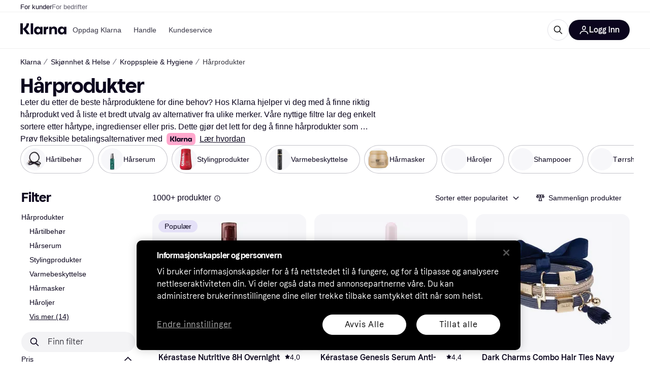

--- FILE ---
content_type: text/css
request_url: https://owp.klarna.com/static/slots-klarnaFooter-KlarnaFooterOnVisible-6409dcb3.css
body_size: 54
content:
.BaktIkglt9{background:#0b051d;background:var(--footer-background);order:2;height:911px;margin-top:40px}@media (min-width:768px){.BaktIkglt9{height:740px}}@media (min-width:1024px){.BaktIkglt9{height:541px}}@media (min-width:1536px){.BaktIkglt9{height:571px}}

--- FILE ---
content_type: application/javascript
request_url: https://owp.klarna.com/static/manifest-f801ba6f.js
body_size: 21742
content:
(()=>{"use strict";var e,a,o,r,t,n,c,s,i={},d={};function l(e){var a=d[e];if(void 0!==a)return a.exports;var o=d[e]={id:e,loaded:!1,exports:{}};return i[e].call(o.exports,o,o.exports,l),o.loaded=!0,o.exports}if(l.m=i,l.n=e=>{var a=e&&e.__esModule?()=>e.default:()=>e;return l.d(a,{a:a}),a},a=Object.getPrototypeOf?e=>Object.getPrototypeOf(e):e=>e.__proto__,l.t=function(o,r){if(1&r&&(o=this(o)),8&r||"object"==typeof o&&o&&(4&r&&o.__esModule||16&r&&"function"==typeof o.then))return o;var t=Object.create(null);l.r(t);var n={};e=e||[null,a({}),a([]),a(a)];for(var c=2&r&&o;("object"==typeof c||"function"==typeof c)&&!~e.indexOf(c);c=a(c))Object.getOwnPropertyNames(c).forEach(e=>{n[e]=()=>o[e]});return n.default=()=>o,l.d(t,n),t},l.d=(e,a)=>{for(var o in a)l.o(a,o)&&!l.o(e,o)&&Object.defineProperty(e,o,{enumerable:!0,get:a[o]})},l.f={},l.e=e=>Promise.all(Object.keys(l.f).reduce((a,o)=>(l.f[o](e,a),a),[])),l.u=e=>""+(({10095:"Belgium",10181:"Upload",10302:"components-paymentMethods-PaymentMethods",10425:"ForwardNavigation",1087:"Transfer",10932:"apps-pricerunner-Loader",1108:"components-usp-Usp",1124:"bubble-ui-colored-illustration-gift",11267:"Bahamas",11270:"components-CropImage",11326:"Send",11355:"bubble-ui-colored-illustration-enter-bank-account",11393:"Armenia",11660:"SintMaarten",1174:"KlarnaLogoSingleLetter",11821:"Copy",11922:"components-SponsoredBlog",11930:"Bermuda",11976:"Yemen",12286:"Cart",12506:"features-searchCompare-modules-priceWatchTool-modal-priceWatchCreate-PriceWatchCreate",12536:"bubble-ui-colored-illustration-package",12546:"core-FlexibleContent",12550:"DominicanRepublic",12587:"ProductSvg",12651:"CategoryPage",12653:"Aruba",12698:"Albania",12798:"Serbia",12848:"ArrowTop",12870:"svg-SelfCare",1305:"svg-Screen",13087:"UnitedArabEmirates",13182:"routes-buyingprotection-BuyingProtection",13201:"Attachment",13254:"components-body-Body",13275:"Oman",1341:"Guinea",13492:"Rocket",13516:"CancelCard",13602:"Interest",13691:"Switzerland",13790:"svg-CardKlarna",13817:"svg-CardLoyalty",139:"Martinique",13958:"Gibraltar",14018:"installmentDisclaimer-ProductGridInstallmentDisclaimer",14310:"InvestmentPurchase",14326:"Graph",14452:"slots-pricerunnerFooter-FooterContainerOnVisible",14489:"apps-storefront-routeConfigs-storefrontRoot-routeConfig",1477:"Venezuela",14939:"CampaignWrapper",14952:"Indonesia",14983:"bubble-ui-colored-illustration-report-return",15225:"Lightbox",1524:"components-textBlock-TextBlock",15283:"CostaRica",15401:"slots-pricerunnerHeader-HeaderContainer",15402:"components-SponsoredProducts",15445:"Wallet",15452:"bubble-ui-colored-illustration-satisfaction-negative",15504:"features-searchCompare-modules-klarnaMarketing-web-components-modules-components-CTABlock",15638:"routes-register-slots-BrandSignup",15646:"bubble-ui-colored-illustration-app-template",15843:"features-searchCompare-modules-productDetailOffers-blocks-pricerunner-OfferListBlockRenderer",15916:"Jersey",15921:"PageSecurity",16041:"features-searchCompare-modules-contentWithCarousel-ContentWithCarousel",16160:"Car",16173:"Algeria",1628:"slots-ListPageContainer",16282:"features-searchCompare-modules-priceWatchTool-modal-priceWatchRemove-PriceWatchRemove",1655:"BestPriceSvg",16569:"bubble-ui-colored-illustration-push-notification-emotional",16588:"slots-homeCategories-HomeCategoriesContainer",16592:"AlandIslands",16620:"Calculator",16750:"Trophy",16768:"Hungary",16973:"features-searchCompare-modules-blockComponents-components-ProductCarouselBlock",16987:"svg-Gif",17055:"components-pricerunnerHeader-menu-Menu",17276:"Change",1730:"Cyprus",17389:"AntiguaAndBarbuda",17755:"core-ModalButton",17864:"slots-ReviewsContainer",17882:"DemocraticRepublicOfCongo",17912:"Bookmark",17923:"Rwanda",18281:"features-searchCompare-modules-blockComponents-components-AffiliatedProductCarousel",18308:"bubble-ui-icon-salary-income",18404:"routes-klarnaHome-KlarnaHome",18465:"Assets",18648:"components-ComparisonList",1867:"ContentAside",18690:"svg-Savings",18719:"core-ContentCell",18825:"svg-Edit",18994:"features-searchCompare-modules-klarnaMarketing-web-components-elements-components-ListItem",19175:"bubble-ui-colored-illustration-autopay",1936:"BrowserHistory",19464:"Nepal",19469:"VaticanCity",19498:"core-FaqCategoriesList",19564:"BritishVirginIslands",19616:"NorthernCyprus",19677:"bubble-ui-colored-illustration-seller-protection",19753:"bubble-ui-icon-card-loyalty",19756:"components-productBelowTheFold-ProductBelowTheFold",19760:"Curacao",19802:"Angola",2003:"France",20031:"core-FetchContent-FetchContent",20079:"slots-ContentDescriptionContainer-ContentDescriptionContainer",20356:"PricerunnerKlarna",20389:"svg-BrowserHistory",20522:"Uzbekistan",20542:"StoresListingFeatured",20736:"svg-Wallet",20834:"Kazakhstan",20841:"svg-Movie",21007:"Malta",21117:"Refresh",21122:"bubble-ui-colored-illustration-shopping-store",2127:"Page",21298:"PapuaNewGuinea",21388:"bubble-ui-colored-illustration-merchant-ship-order",214:"Snowflake",21469:"BusinessProfile",21522:"Heart",21576:"KlarnaAuthManager",21759:"components-MobileButton",21939:"bubble-ui-colored-illustration-problem",21998:"features-pricerunnerUserAccount-routes-login-Login",22124:"Sweden",22161:"features-searchCompare-modules-callToAction-CallToAction",22309:"bubble-ui-colored-illustration-mobile-bank-id",22368:"Bhutan",22450:"Moldova",22474:"FeedbackModal",22481:"StLucia",22561:"Share",22613:"features-searchCompare-modules-klarnaMarketing-web-components-elements-components-List",22665:"features-searchCompare-routes-merchantInformation-slots-ReviewSection",22683:"searchCompareError-SearchCompareError",22862:"Suriname",22863:"Scissors",22945:"Iraq",22978:"bubble-ui-icon-image-missing",23278:"Barbados",2335:"features-searchCompare-modules-klarnaMarketing-web-components-modules-components-DisclaimerBlock",23357:"CollapseRight",23385:"Austria",23393:"KlarnaHeroSearch",23577:"Success",23700:"bubble-ui-icon-to-door-delivery-with-timeslot",23709:"Deals",23748:"features-storefront-components-error-ErrorContent",23812:"Padlock",23848:"Australia",2395:"ChevronRight",24013:"Ghana",24090:"Netherlands",24125:"ContentDescription",24206:"svg-Sports",24261:"IvoryCoast",24463:"Thailand",24545:"bubble-ui-colored-illustration-touch-id",24722:"TrinidadAndTobago",24732:"core-Button",24743:"Seychelles",24965:"RelatedProducts",25023:"BelowTheFold",25092:"TouchID",25255:"icon-payment-0",25271:"slots-promotionBanner-PromotionBanner",2547:"features-searchCompare-modules-klarnaMarketing-web-components-modules-components-AccordionDetails",25491:"svg-Car",25766:"features-searchCompare-modules-klarnaMarketing-web-components-elements-components-Sticky",25840:"Beauty",25869:"bubble-ui-colored-illustration-thumbs-up",2611:"Announcement",26227:"Current",26345:"ContentWithCarousel",26397:"Mauritania",2648:"svg-Globe",26681:"EntertainmentLeisure",26686:"features-searchCompare-modules-userListTools-modal-editListModal-EditListModal",26706:"components-RecommendKlarnaApp-RecommendKlarnaApp",2689:"features-storefront-slots-storefrontPromotionBanner-PromotionBannerContainer",26908:"bubble-ui-colored-illustration-my-orders",26950:"Filter",26959:"routes-register-slots-APISignup",26975:"SingleProductSvg",27318:"features-searchCompare-modules-blockComponents-components-DealsFilterListingBlock-DealsFilterListingBlock",27460:"bubble-ui-icon-money-in",27517:"MarketingPage",27551:"StorefrontDisclaimer",27649:"svg-Shop",27861:"Russia",27892:"Benin",27992:"Taiwan",28014:"ContentGridBlock",28053:"Electronics",28153:"BurkinaFaso",28162:"core-QrCode",28167:"Camera",28214:"slots-redirectScreen-RedirectScreenContainer",28485:"Brunei",28567:"Kosovo",28648:"Greenland",28706:"slots-klarnaHeader-KlarnaHeaderContainer",28771:"slots-ExternalTestsContainer",28826:"Wales",28870:"SaoTomeAndPrince",28964:"MarkdownBlock",29015:"Sale",29089:"Nicaragua",29099:"Footer",29109:"routes-treePage-slots-relatedStores-RelatedStoresContainer",29132:"Tabs",29172:"components-dataProtection-DataProtection",29234:"EuropeanUnion",29407:"Notification",29448:"svg-Book",29483:"bubble-ui-colored-illustration-error-exploding-balloon",29553:"Scan",29642:"features-searchCompare-modules-klarnaMarketing-web-components-modules-components-Slider",29676:"features-pricerunnerUserAccount-routes-signup-Signup",29964:"Pause",30164:"features-searchCompare-modules-kww-KWWProvider",3018:"Canada",30533:"Bulgaria",30593:"Myanmar",30830:"svg-Scissors",30864:"SideFilters",30897:"bubble-ui-colored-illustration-new-business",310:"PuertoRico",31070:"CampaignRoot",31277:"KidsFamily",31463:"Ethiopia",31803:"features-searchCompare-modules-klarnaMarketing-web-components-modules-components-MembershipTiersSlider",31867:"svg-InvestmentFund",32059:"features-searchCompare-modules-klarnaMarketing-web-components-modules-components-BlockHeader",32212:"Iran",32626:"templates-TemplateFaq",32684:"Clothing",32733:"icon-communication-0",32902:"ESim",32960:"CookIslands",33138:"File",33247:"PriceRunnerUserListsAction",33275:"StBarts",33381:"apps-storefront-routeConfigs-storefront-routeConfig",33589:"SouthKorea",33644:"Coins",33660:"slots-relatedProducts-RelatedProductsContainer",33963:"features-searchCompare-modules-klarnaMarketing-web-components-modules-components-XFeed",3407:"KlarnaLogoFull",34252:"core-Iframe",34263:"Germany",34357:"India",34460:"bubble-ui-colored-illustration-mailbox",34485:"BlogDirectory",34545:"BackNavigation",34562:"Melilla",34608:"SahrawiArabDemocraticRepublic",34654:"Jordan",34846:"Mozambique",34925:"HandMoney",3497:"More",34987:"BosniaAndHerzegovina",35072:"Kyrgyzstan",35112:"bubble-ui-colored-illustration-automatic-updates",35144:"Uncategorized",35154:"routes-home-Home",35202:"Telescope",35282:"Kenya",35382:"svg-Like",35428:"Cameroon",35446:"QRCode",35482:"Tanzania",35523:"Libya",35633:"Target",3605:"Philippines",36074:"features-searchCompare-modules-klarnaMarketing-web-components-modules-components-ContentGrid",36115:"features-searchCompare-modules-klarnaMarketing-web-components-contrib-components-FeatureCardGrid",36231:"CaymanIslands",36330:"CocosIsland",36498:"slots-RelatedSearchesContainer",36550:"HeaderMessage",36794:"features-searchCompare-modules-klarnaMarketing-web-components-modules-components-LogoCard",3690:"bubble-ui-colored-illustration-installments",37036:"svg-KidsFamily",3707:"Globe",37089:"Samoa",37158:"ApplePayAndGooglePay",37327:"Ukraine",37437:"Palau",37460:"Benefits",3752:"svg-AddContact",37526:"404",37636:"bubble-ui-colored-illustration-enter-name",37859:"slots-AppAccountContainer",37908:"AppleCareComponent",37937:"features-searchCompare-modules-klarnaMarketing-web-components-modules-components-MembershipTierCard",38056:"Exclude",38226:"ArrowLeft",38408:"Jamaica",38677:"features-searchCompare-modules-blockComponents-components-RichTextBlock",38912:"Micronesia",39053:"core-ButtonGroup",39262:"Movie",39281:"Settings",39419:"features-contentful-components-contentEntryEditor-ContentEntryEditor",39518:"features-searchCompare-modules-userListTools-modal-createListModal-CreateListModal",39565:"Bangladesh",3981:"features-searchCompare-modules-klarnaMarketing-web-components-modules-components-CardGrid",39814:"Flag",39852:"features-searchCompare-modules-blockComponents-components-PriceDropsCarousel",39894:"SofortKlarna",40037:"svg-Bookmark",40134:"routes-appSunset-AppSunset",40138:"ChevronTop",40167:"svg-Play",40296:"bubble-ui-colored-illustration-buyers-protection",4033:"features-searchCompare-routes-deals-DealsContainer",40464:"slots-categoryListing-CategoryListContainer",40497:"bubble-ui-colored-illustration-confirm-email",40724:"StoreDirectory",40912:"Star",41019:"Bahrain",41034:"Iron",41075:"core-CalculatorPayments",41109:"bubble-ui-colored-illustration-search-error",41125:"Size",41215:"icon-finance-0",41266:"ContentWithImage",41505:"routes-error-Error404Container",41539:"features-storefront-slots-storefrontFooter-FooterOnVisible",41550:"OrkneyIslands",41559:"routes-powerMode-PowerModeContainer",4159:"OpenExternal",41657:"components-tabs-userLists-UserLists",41863:"bubble-ui-colored-illustration-consumer-app-rational",41916:"core-CountdownTimer",41943:"Croatia",42021:"svg-Order",42029:"features-searchCompare-modules-sendEmail-feedback-FeedbackModal",42048:"svg-Return",42049:"UnitedStates",42096:"slots-klarnaFooter-KlarnaFooterOnVisible",42258:"svg-Camera",42357:"routes-register-PartnerSignup",4257:"features-searchCompare-modules-productDetailOffers-blocks-klarna-OfferListBlockRenderer",42588:"features-storefront-slots-storefrontFooter-Footer",4274:"icon-interface-0",42753:"core-AnimatedHero",42970:"Djibouti",42975:"components-error-ErrorContent",42990:"AzoresIslands",43057:"features-searchCompare-modules-priceWatchMultipleModal-PriceWatchMultipleModal",43108:"slots-relatedSearches-RelatedSearchesContainer",4314:"Ring",43183:"Swaziland",43545:"AppleCareForm",43729:"Egypt",43802:"features-searchCompare-modules-userListTools-modal-deleteListModal-DeleteListModal",43877:"core-RichText",44021:"apps-pricerunner-Error",44642:"Bonaire",447:"Tokelau",44971:"BasketComparison",45058:"Syria",45079:"CalendarCheckbox",45171:"Slovenia",45263:"features-searchCompare-modules-klarnaMarketing-web-components-contrib-components-FeatureScroller",45312:"Gif",45401:"Hawaii",45406:"features-searchCompare-modules-klarnaMarketing-web-components-modules-components-ComplexAccordionGroup",45510:"Norway",45520:"SaudiArabia",4556:"bubble-ui-colored-illustration-external-bank",45615:"Montserrat",45863:"Niger",46176:"PitcairnIslands",46185:"Romania",46214:"EastTimor",46224:"features-searchCompare-routes-searchResults-SearchResults",46317:"features-searchCompare-modules-onboardingDialog-OnboardingDialog",46374:"components-searchAndCompare-SearchAndCompare",46394:"Senegal",46417:"components-Signup",46439:"ElSalvador",46581:"SavedList",46702:"NorthernMarianasIslands",46731:"routes-error-noTransition-NoTransition",46938:"bubble-ui-colored-illustration-awaiting-courier",47003:"bubble-ui-colored-illustration-increase-order-value",47220:"TurksAndCaicos",47231:"features-searchCompare-modules-klarnaMarketing-web-components-modules-components-Hero",47280:"RapaNui",47625:"components-Teaser",47667:"Eye",47693:"bubble-ui-icon-sustainability",47748:"Israel",47832:"Nato",47966:"bubble-ui-colored-illustration-report-problem",48030:"Transfers",48193:"MessageQuestion",48415:"core-ContentAside",48499:"Tax",48563:"svg-Iron",48642:"Campaign",48661:"bubble-ui-colored-illustration-chat-with-agent",49133:"OnboardingDialogBody",49193:"features-searchCompare-modules-klarnaMarketing-web-components-elements-components-Background",49302:"Stores",49320:"components-PresetsModal",4987:"features-searchCompare-modules-userMenu-UserMenu",50138:"Vietnam",50179:"core-BlogPostCardsList",50200:"svg-Gaming",50290:"Montenegro",50505:"framework-components-devtools-Devtools",50540:"apps-klarna-routeConfigs-klarnaWithoutSAC-routeConfig",50557:"Mali",50592:"features-searchCompare-modules-klarnaMarketing-web-components-elements-components-Dropdown",50654:"Sorting",50962:"svg-Deals",50976:"AIChat",51070:"slots-ListingPageContainer",51224:"svg-Sustainability",51256:"framework-components-routing-errors-ErrorContentRaw",5135:"features-searchCompare-modules-klarnaMarketing-web-components-modules-components-MultimediaBlock",51435:"ODSContentWithCarousel",51451:"TopBanner",5178:"InvestmentFund",51861:"Italy",51891:"PayIn4",52224:"components-featuredStoreGrid-FeaturedStoreGrid",52303:"Choice",52336:"Edit",52345:"Laos",5237:"Abkhazia",525:"slots-RelatedBlogsContainer",52548:"Zambia",5274:"core-Element",52789:"OneTimeCard",52879:"features-searchCompare-modules-klarnaMarketing-web-components-elements-components-MembershipPartner",52882:"ChevronBottom",5289:"svg-Fashion",53078:"Assistant",53297:"icon-misc-2",53298:"core-Table",53310:"features-pricerunnerUserAccount-routes-profile-Profile",53323:"features-searchCompare-modules-storeCarouselBlock-StoreCarouselBlock",534:"GreetingModal",53446:"features-searchCompare-modules-klarnaMarketing-web-components-elements-components-ResponsiveImage",53563:"features-searchCompare-routes-productList-components-productBelowTheFold-components-reviews-Reviews",53616:"Blog",53701:"Maldives",54227:"Tunisia",54372:"components-productIssues-ProductIssues",54444:"Factory",54504:"Slovakia",54588:"Hourglass",54608:"Redirect",54662:"features-searchCompare-modules-klarnaMarketing-web-components-elements-components-Eyebrow",54806:"ContentBlock",5504:"apps-storefront-StorefrontLayout",55086:"Return",55116:"icon-misc-5",55157:"Lithuania",5520:"FaceID",55257:"Shield",5533:"Keyboard",55336:"Shop",55439:"templates-TemplateDefault",55499:"Sardinia",5580:"Lesotho",55812:"components-retargetingPriceModal-RetargetingPriceModal",55845:"FeaturedContent",55848:"features-searchCompare-modules-klarnaMarketing-web-components-elements-components-MembershipPartnerGroup",55904:"MoneyOut",56057:"Savings",56068:"Trash",56109:"features-searchCompare-modules-klarnaMarketing-web-components-modules-components-Card",56251:"features-searchCompare-modules-klarnaMarketing-web-components-contrib-components-FeatureCard",56259:"SolomonIslands",56266:"components-promoBlock-PromoBlock",56335:"features-searchCompare-routes-categoryList-CategoryListContainer",56391:"icon-misc-0",56406:"Portugal",56546:"BritishIndianOceanTerritory",56738:"core-HtmlContainer",56743:"Turkmenistan",56874:"CardLoyalty",56888:"components-filterModal-FilterModal",5699:"klarnaError-KlarnaError",57173:"Zimbabwe",57188:"Poland",57208:"Download",57293:"bubble-ui-icon-cancel-card",57309:"features-searchCompare-modules-kanvasEntry-KanvasRoot",57328:"icon-user-0",57584:"Grid",57612:"bubble-ui-colored-illustration-boost-purchasing-power",57745:"Malawi",57813:"core-Form-Form",57868:"svg-Assets",57980:"bubble-ui-colored-illustration-security",58026:"Bolivia",58101:"bubble-ui-colored-illustration-customer-referrals",58150:"Bank",58185:"CategoryOfferSection",58240:"features-searchCompare-modules-klarnaMarketing-web-components-modules-components-ContentWithNavigation",58290:"Peru",58328:"bubble-ui-colored-illustration-faq",58445:"Sign",588:"components-blogPreviewCard-BlogPreviewCard",58867:"apps-klarna-Layout",5896:"ResetPassword",59245:"bubble-ui-colored-illustration-risk-protection",59380:"StorePage",59610:"ProductSection",59807:"Madeira",59841:"Book",59899:"Guyana",59985:"Chatbot",60024:"bubble-ui-colored-illustration-smooth",60153:"bubble-ui-colored-illustration-down-payment-empty",60245:"ArrowRight",60309:"Cuba",60502:"Passkey",60520:"components-ErrorReportModal",60747:"routes-blog-components-MainContent-ProductGrid-ProductGrid",60799:"Nauru",60968:"KustomLogo",61073:"Truck",61233:"Budget",61534:"Tajikistan",61630:"Georgia",61648:"CanaryIslands",61882:"apps-storefront-Error",61906:"components-DeleteDialog",61950:"Warning",62104:"Morocco",62118:"bubble-ui-colored-illustration-other-questions",62253:"svg-Done",62459:"SintEustatius",6269:"bubble-ui-colored-illustration-credit-refusal-rational",62713:"Gaming",62721:"BrandInformation",62820:"core-ParagraphWithPunchline",62823:"AmericanSamoa",62963:"MarshallIsland",63017:"InteractiveHeadingBlock",63076:"Iceland",63156:"Liberia",63171:"Chile",63193:"apps-klarna-routeConfigs-klarna-routeConfig",63218:"svg-Home",63221:"Nigeria",63230:"Minus",63269:"Stripe",63287:"NorthKorea",63359:"Namibia",63395:"SearchPage",63454:"apps-klarna-Loader",63511:"SelfCare",63629:"icon-navigation-0",6372:"Info",63733:"components-ProductIssuesModal",6390:"Uruguay",63980:"Honduras",63983:"StorefrontSearchPage",64045:"Cards",64051:"svg-Calendar",64268:"GuineaBissau",64295:"routes-register-slots-MerchantSignup",6447:"HongKong",64632:"features-searchCompare-routes-merchantInformation-MerchantInformation",64749:"VerifyAccount",64839:"core-Announcement",6501:"Azerbaijan",65409:"features-searchCompare-modules-klarnaMarketing-web-components-elements-components-Field",65565:"apps-pricerunner-Layout",65711:"Belize",65757:"bubble-ui-icon-navigation-loyalty",65891:"svg-Retweet",65918:"KlarnaFooter",65971:"Liechtenstein",66033:"bubble-ui-icon-upload",66053:"features-searchCompare-modules-klarnaMarketing-web-components-modules-components-Accordion",6607:"Contactless",66120:"ShieldCheckmark",6635:"features-searchCompare-modules-footerDisclaimer-FooterDisclaimer",66476:"MultipleProductsSvg",66564:"commons",66576:"bubble-ui-colored-illustration-free-cash-withdrawal",66602:"features-searchCompare-modules-blockComponents-components-DealsListingBlock-DealsListingBlock",66637:"features-searchCompare-modules-klarnaMarketing-web-components-modules-components-AccordionSummary",66640:"Screen",66877:"Sound",67166:"features-searchCompare-modules-blockComponents-components-faqListBlock-FAQListBlock",67243:"features-storefront-routes-storefrontCategoryPage-slots-AppleCareBanner-AppleCareBanner",67339:"DarkMode",67418:"Mongolia",675:"VirginIslands",67580:"routes-register-slots-SignupFooter",6774:"routes-publicList-PublicList",6783:"slots-dataProtection-DataProtection",67887:"Mexico",67955:"Greece",67980:"bubble-ui-colored-illustration-drive-traffic",68341:"svg-Rocket",68468:"Madagascar",68535:"Qatar",68582:"slots-AccountContainer",68896:"AssetCarousel",68980:"components-sideFilters-SideFilters",69324:"components-appDownload-AppDownload",69339:"Haiti",69355:"Transport",6939:"bubble-ui-colored-illustration-pay-now",6955:"Botswana",69629:"BritishColumbia",69755:"apps-pricerunner-routeConfigs-pricerunner-routeConfig",69769:"Sustainability",69839:"svg-Trophy",7005:"MoneyIn",70214:"components-BarcodeScannerContent",70223:"Like",70278:"icon-navigation-1",70454:"routes-treePage-TreePage",7046:"core-PartnerCard",7051:"features-pricerunnerUserAccount-routes-resetPassword-ResetPasswordContainer",70576:"Speedmeter",7059:"Help",70619:"Togo",70671:"FalklandIslands",71252:"Tibet",71354:"mui-material-Grid",7139:"England",71413:"icon-security-0",71576:"components-categoryProductCarousel-CategoryProductCarousel",71665:"Stopwatch",71850:"Chad",71958:"Ceuta",72046:"Calendar",72288:"Afghanistan",72347:"templates-TemplateBlogPost-TemplateBlogPost",72354:"core-ProgressBar",72422:"Vanuatu",72571:"KlarnaXApplePay",72651:"svg-Stores",72773:"FaroeIslands",72785:"routes-blog-components-MainContent-ProductBlock-ProductBlock",72919:"Travels",73373:"icon-misc-6",73604:"RedirectScreen",73626:"CollapseLeft",73630:"Turkey",74004:"Comoros",74148:"Transnistria",74246:"components-productBelowTheFold-components-externalTests-ExternalTests",74445:"Avatar",7472:"FoodBeverages",74846:"components-availableFilters-AvailableFilters",75058:"Flight",75249:"BasqueCountry",75289:"Estonia",75530:"Inbox",75576:"RepublicOfMacedonia",75582:"bubble-ui-colored-illustration-global-products",75690:"Cancel",75694:"Somaliland",75709:"Mute",75826:"svg-CreditCard",75852:"bubble-ui-colored-illustration-multiple-cards",75958:"Hammer",76127:"bubble-ui-icon-to-door-delivery",76157:"filterModalContent-FilterModalContent",76177:"CzechRepublic",76201:"components-testListModal-ExternalTestListModal",76307:"icon-misc-4",76450:"components-productBelowTheFold-components-graphs-Graphs",76498:"Receipt",76557:"features-storefront-components-faqBlock-FAQBlock",76594:"NorfolkIsland",76710:"Order",76720:"Done",76939:"Checkmark",77064:"features-searchCompare-modules-klarnaMarketing-web-components-modules-components-ImageLogoSlider",77251:"svg-Bank",77268:"features-searchCompare-modules-klarnaMarketing-web-components-elements-components-Breadcrumb",77523:"features-searchCompare-modules-klarnaMarketing-web-components-modules-components-QrCodeWithForm",77529:"features-searchCompare-modules-priceWatchTool-PriceWatchMenuItem",77620:"CategorySvg",77822:"svg-Truck",77913:"Mauritius",77936:"Cashback",77937:"AddContact",77989:"svg-SpeechBubble",78012:"SouthSudan",78014:"svg-HandMoney",78038:"bubble-ui-colored-illustration-slice-it",78073:"ShopTab",78146:"features-searchCompare-modules-klarnaMarketing-web-components-modules-components-Block",78159:"routes-shoppingCampaign-components-ProductBlock",78187:"UserDialog",78465:"Sudan",78490:"routes-klarnaMarketing-view-components-core-StoresListing",79005:"NoWidgetTypeSvg",79213:"slots-CategoryDescriptionContainer",79358:"Gift",79388:"Panama",79690:"bubble-ui-icon-bank",79713:"svg-Search",79947:"SriLanka",80096:"icon-misc-1",80097:"Trending",80146:"NotificationOff",80249:"bubble-ui-icon-deals",8025:"China",80315:"CardKlarna",80351:"HomeCategoriesDesktop",80490:"Japan",80942:"svg-Electronics",80950:"Diamond",81040:"Error",81155:"Lebanon",81339:"apps-klarna-routeConfigs-klarnaWithHomeAndStores-routeConfig",81413:"Ireland",81536:"features-searchCompare-modules-klarnaMarketing-web-components-modules-components-CardSlider",81616:"svg-Theme",81701:"bubble-ui-colored-illustration-track-your-orders",81800:"bubble-ui-colored-illustration-chat-with-customer-support",81836:"components-HeaderButton",81883:"Monaco",82054:"Corsica",82141:"svg-Cellphone",82316:"bubble-ui-colored-illustration-block-card",82363:"Pakistan",82397:"features-searchCompare-modules-klarnaMarketing-web-components-elements-components-KlarnaUiListItem",82570:"PayIn3",82587:"Guatemala",82614:"UnitedKingdom",82815:"Niue",82912:"slots-PrivacyForm",83020:"SabaIsland",83329:"svg-Graph",83460:"ScrollUpButton",83518:"features-searchCompare-modules-blockComponents-components-MediaBlock-MediaBlock",83622:"components-ComparisonTable",83688:"ContentCardBlock",8370:"Close",83752:"Search",83849:"icon-action-0",83933:"Dislike",84009:"Helmet",84081:"StoresListingCards",84260:"components-merchantInfo-components-XmasRibbon",84291:"CurveSvg",84392:"features-searchCompare-modules-klarnaMarketing-web-components-contrib-components-Directory",84462:"Fashion",84492:"EquatorialGuinea",84522:"features-pricerunnerUserAccount-routes-changeEmail-ChangeEmail",84552:"bubble-ui-icon-benefits",84562:"Play",84570:"features-searchCompare-modules-klarnaMarketing-web-components-modules-components-PageNavigation",84614:"Ossetia",84852:"PaymentsTab",84974:"features-searchCompare-modules-klarnaMarketing-web-components-elements-components-Video",84977:"Palestine",85241:"core-Wrapper",85254:"components-productBelowTheFold-components-productInformation-ProductInformation",85287:"routes-productComparison-ProductComparisonContainer",85523:"Placeholder",85536:"slots-PopularSearchesContainer",85545:"ProductComparator",85568:"features-searchCompare-modules-klarnaMarketing-web-components-modules-components-Footer",85575:"Argentina",85681:"Hamburger",85843:"Sports",85906:"slots-CampaignComponents",85928:"bubble-ui-colored-illustration-searching-orders",86364:"modals-ApplePayModal",86441:"components-ProductInformationTableWrapper",86740:"features-searchCompare-modules-klarnaMarketing-web-components-modules-components-Blockquote",86828:"features-searchCompare-routes-verifiedReviews-VerifiedReviews",86881:"core-Typography",87052:"SpeechBubble",87130:"Guernsey",87149:"Groceries",87156:"FrenchPolynesia",87251:"PrivacySettings",8753:"StorefrontProduct",87543:"Income",87561:"HomeCategoriesMobile",87569:"features-searchCompare-modules-pagePreviewList-pagePreviewList",87696:"klarna-web-widgets-footer",87740:"features-storefront-slots-storefrontHeader-Header",87852:"Paraguay",87964:"Folder",88056:"bubble-ui-colored-illustration-delivered",88180:"Envelope",88268:"bubble-ui-colored-illustration-enter-pin",88642:"svg-OneTimeCard",88647:"bubble-ui-icon-navigation-365-challenge",89032:"Microphone",89092:"SanMarino",89175:"ImageMissing",89461:"Gambia",89552:"StVincentAndTheGrenadines",89776:"svg-Travels",89844:"Homepage",89882:"RepublicOfTheCongo",90197:"Macao",90361:"WarningDisclaimer",90430:"svg-Refresh",90494:"bubble-ui-colored-illustration-verify-your-identity",90503:"bubble-ui-colored-illustration-in-transit",90558:"Belarus",90629:"core-Sitemap",90700:"Retweet",90783:"Latvia",90823:"features-searchCompare-modules-klarnaMarketing-web-components-modules-components-ContentSlider",90890:"features-searchCompare-modules-klarnaMarketing-web-components-modules-components-MediaWithContent",91155:"CreditCard",91252:"Information",91294:"Health",91369:"apps-storefront-Loader",91380:"Uganda",91402:"svg-Sound",91496:"components-homeContentSlider-HomeContentSlider",91528:"bubble-ui-colored-illustration-snooze",91554:"features-searchCompare-modules-klarnaMarketing-web-components-elements-components-Disclaimer",91596:"slots-PriceHistoryContainer",91652:"slots-homeComponents-HomeComponentsContainer",91659:"NotificationList",91965:"ProductList",92111:"Kiribati",92217:"productSheet-ProductSheet",9243:"UnitedNations",9262:"Kuwait",92631:"bubble-ui-colored-illustration-high-five",92708:"routes-priceWatch-PriceWatch",92711:"Burundi",92842:"Cambodia",92877:"Mouse",92929:"bubble-ui-colored-illustration-face-id",93038:"AI",93070:"Cellphone",93120:"Singapore",93229:"bubble-ui-icon-success",93406:"Colombia",93453:"SierraLeone",93578:"icons-OneTimeCard",93580:"slots-greetingModals-GreetingModalsContainer",93596:"Denmark",93755:"Mountain",93809:"slots-PriceWatchContainer",93830:"Brazil",93915:"Malaysia",93936:"Grenada",9405:"core-CalculatorCashbackAndInterest",94107:"apps-klarna-Error",94128:"Scale",94204:"ArrowBottom",94206:"Phone",94368:"ChevronLeft",94451:"bubble-ui-colored-illustration-error-ufo",94548:"Plus",94579:"NewZealand",94587:"features-searchCompare-modules-priceWatchTool-modal-PriceWatchModalContent",94608:"components-Login",94618:"bubble-ui-colored-illustration-shopping",94648:"components-belowTheFoldSections-BelowTheFoldSections",94681:"FaceIDAndroid",94750:"Guam",94751:"bubble-ui-colored-illustration-monthly-invoice",94841:"CapeVerde",94947:"productOffer-ProductOffer",95095:"Andorra",95120:"icon-commerce-0",95269:"core-AccordionGroup",95338:"icon-misc-3",95359:"Location",95476:"components-contextualCompare-ContextualCompare",95733:"templates-TemplatePartnerDirectory",95797:"Tuvalu",95817:"Promo",95868:"slots-ProductInformationContainer",9615:"CentralAfricanRepublic",96167:"Spain",9636:"slots-homeHero-HomeHeroContainer",96617:"Anguilla",96680:"Luxembourg",96716:"Somalia",96785:"Ecuador",96786:"Dominica",96872:"Link",96996:"IsleOfMan",97194:"features-searchCompare-modules-klarnaMarketing-web-components-modules-components-ComplexAccordionComponent",97340:"Clock",97372:"components-installmentDisclaimer-InstallmentDisclaimer",97675:"Theme",97764:"Scotland",97876:"slots-quickAccess-QuickAccessContainer",98023:"Profile",98117:"SouthAfrica",98119:"Home",98138:"bubble-ui-colored-illustration-quick-transfers",9821:"features-searchCompare-modules-klarnaMarketing-web-components-modules-components-Contributors",98299:"CallToAction",98602:"bubble-ui-colored-illustration-prefilled-details",98619:"core-Author",98629:"PadlockUnlocked",98633:"bubble-ui-colored-illustration-empty-state",98674:"Finland",98862:"core-Illustration",98884:"Widget",98943:"GalapagosIslands",99001:"Gabon",99123:"svg-Hammer",99172:"Pixelate",99181:"bubble-ui-colored-illustration-pay-later",99222:"features-searchCompare-modules-klarnaMarketing-web-components-elements-components-AnimatedStat",99236:"Fiji",99344:"Eritrea",99402:"Unmute",99543:"framework-components-branchIndicator-BranchIndicator",99655:"Tonga",99667:"BalearicIslands",99725:"icon-media-0",99823:"apps-klarna-routeConfigs-klarnaWithStores-routeConfig",99899:"features-searchCompare-modules-klarnaMarketing-web-components-modules-components-LargeParagraphBlock",99918:"ListViewMode"})[e]||e)+"-"+({10095:"bf1b0429",10181:"d0079599",10302:"0b680e6b",10347:"444a2718",10425:"8baf4ca7",1087:"84496caa",10932:"5df61fa1",1108:"e0c06542",1124:"3e187ec8",11267:"280ad644",11270:"8db1b5f3",11326:"b684ba70",11355:"c731bfb7",11393:"061a6dd1",11660:"540eedbc",1174:"7fd8c71e",11821:"3ce2f290",11922:"5be8dae4",11930:"96f9ae82",11976:"afcebca9",12286:"40008beb",12506:"3e114eaa",12536:"3ef3821d",12546:"85d4f827",12550:"6060e583",12587:"c9d7a97f",12651:"9c802505",12653:"f4543cf8",12698:"cd163881",12798:"151caecd",12848:"5be45e1a",12870:"13fedadb",1305:"e913a97e",13087:"8f89b292",13182:"09721767",13201:"10cc8bb0",13254:"22bb500d",13275:"a0e7b3ab",13391:"3d591a2d",1341:"9a2be4c3",13492:"df99650e",13516:"8d580a4f",13602:"0969c603",13691:"5e1b5077",13790:"50ee3d8c",13817:"3cb9e38d",139:"a6a16026",13958:"c763e5ca",14018:"417e6a18",14310:"f1787568",14326:"06df11e0",14452:"0bd1aa39",14489:"536b1717",14767:"245900ee",1477:"6434fbdd",14939:"80fec936",14952:"5b457ec5",14983:"a81db53f",15225:"4f365853",1524:"1d78716c",15283:"ef6d6ad7",15401:"858198a4",15402:"a49d49ec",15445:"8a0c286e",15452:"c4f9c17a",15504:"7d4ad0de",15638:"64de07f0",15646:"104f3b92",15757:"2122a68f",15843:"39ff2d5c",15916:"4ed72983",15921:"039258fa",16041:"0b56eefc",16160:"5dfa160a",16173:"ee9fb780",1628:"2dba77b8",16282:"5ef519e8",16323:"7f39a54d",16519:"5b748c9f",1655:"efc517ff",16569:"b331c5bc",16588:"ad132b90",16592:"9ecea8e7",16620:"3ab13ba4",16750:"899788a8",16768:"0a47318d",16973:"1767bec9",16987:"9aece0b1",17055:"0685b715",17276:"01911066",1730:"1d84c9f2",17389:"e745ac71",17688:"f7a2b2c4",17755:"a7fd89bc",17864:"0abf0c05",17882:"c2d8849b",17912:"7fef3099",17923:"48e58424",18281:"ad1c6c84",18308:"cc0c9a66",18404:"f486ab81",18465:"13571b8f",18648:"4278b0c9",1867:"b4ca8fa4",18690:"1d991271",18719:"a4abb5ef",18825:"e8a15268",18994:"f00e7100",19175:"b4e27e84",1936:"b182ba84",19464:"f68782d2",19469:"e37174e9",19498:"d9c5537b",19564:"1e9c0709",19616:"bc07f2bc",19667:"0d3692c4",19677:"5c09b722",19753:"a40211cb",19756:"876db09b",19760:"279d2a51",19802:"2fdc36e0",19815:"dcf14362",2003:"37a339f0",20031:"f1fbd755",20079:"abcdde3d",20356:"4aeb77a5",20389:"16763711",20522:"9c55a9de",20542:"16c319a0",20736:"df49febd",20834:"15a5ec62",20841:"81ae5b42",21007:"3ed45c29",21117:"c96c0f3a",21122:"da4a5aeb",2127:"6fa93e48",21298:"ad178778",21388:"3475d6c7",214:"767041d1",21469:"4218a473",21522:"0d5316a2",21576:"6abbd5fc",21644:"2d7c7693",21759:"0c15386f",21939:"ae86701f",21998:"e897dda2",22124:"9ea5b26a",22161:"53042b9b",22309:"6e81ac0a",22368:"517955f2",22450:"ff48c92c",22474:"8c3f49c3",22481:"bd4b199f",22561:"89d4b10b",22613:"83700fcb",22665:"5f474aeb",22683:"d367bf11",22862:"f14637de",22863:"deb91c48",22945:"e3b630a5",22978:"5cec9133",23278:"6721b204",2335:"a032919f",23357:"32dbb0c4",23385:"4e3a78ae",23393:"9743f9bd",23577:"b36c7227",23700:"a335bf1a",23709:"3e6f6b03",23748:"f4dc49af",23812:"e985c042",23848:"7930f613",2395:"3b20b41f",24013:"0de68513",24090:"1969fe7d",24125:"7dac9a44",24206:"81fb8754",24261:"51ed65eb",24463:"e604870d",24545:"57990b68",24722:"81d678d6",24732:"d35a2955",24743:"586ee84b",24965:"f01996a3",25023:"9a447873",25092:"5a676769",25255:"966e58f9",25271:"2ae6b8e6",2536:"010e3dcf",2547:"01ec00b7",25491:"71224d02",25766:"51325239",25840:"8e6b83f1",25869:"e7885058",2611:"0b0983f5",26227:"7ab8fdd1",26345:"fc313bf2",26397:"dafcfcb4",2648:"1da809a2",26681:"d9098803",26686:"85b43e81",26706:"c94fff8e",2689:"97b96e80",26908:"b63b2755",26950:"a773feba",26959:"0d4b8c58",26975:"59b3776e",27296:"8d89cafd",27318:"c57ee002",27460:"32f22060",27507:"3333f1c9",27517:"6625b347",27551:"ef52417e",27649:"9a3031e5",27861:"55a2cef9",27892:"e4a11e4c",27992:"37f695ea",28014:"babc8390",28053:"f813d650",28153:"41b082ed",28162:"5b6b0742",28167:"219d5ecb",28214:"f3386486",28485:"96ac13b0",28521:"6716fdab",28567:"08d08de7",28648:"115c1f93",28706:"b5576bd0",28771:"e3de43be",28826:"7f9ff8db",28870:"70d3318c",28964:"b5f7cfb6",29015:"06edca42",29089:"83a6656a",29099:"b6ac14bb",29109:"a4829a6e",29132:"91c4b383",29172:"a19d8f01",29234:"272c9dcf",29407:"d44d7548",29448:"7a7a119c",29483:"2cb5438f",29553:"5ffa7dd3",29642:"8cea5d2a",29676:"29ea834b",29834:"4afc8736",29964:"290601bf",30164:"42614f47",3018:"ab1d8fb7",30533:"18b77e76",30593:"486addc4",30830:"b7eddad6",30864:"3035486a",30897:"289620b7",310:"bb2d58b2",31069:"eff7fa74",31070:"ba0a9e75",31143:"543bb13c",31277:"d6a64bbc",31463:"8a7e1cfd",31803:"554daad6",31867:"98d8f936",32059:"82398ca8",32212:"2b165de1",32626:"86915c84",32665:"3aedead8",32684:"91edda07",32733:"2d975df7",32837:"5d6c370b",32902:"fc75c63f",32960:"a74c20f7",33138:"edceb429",33247:"823657a2",33275:"cafb3863",33381:"0c1cddb2",33589:"2c9c5614",33644:"dbf1250a",33660:"79b2e580",33783:"0782755b",33963:"4e0b6712",3407:"45527996",34252:"05cd222f",34263:"a3b47028",34357:"676a2595",34460:"35b2007a",34485:"d1dab085",34545:"b2ecbd1d",34562:"a7fbea81",34608:"b43b6e80",34654:"437ca773",34846:"7bfe87cf",34925:"7fafa55d",3497:"f6913af5",34987:"c9fb74b2",35072:"9716bd8f",35112:"7b1f4842",35144:"d0d2fdef",35154:"50f0727d",35202:"d4b39c08",35282:"39e21e05",35382:"72bfb440",35428:"fde3fce1",35446:"2b0d4b93",35482:"4af2c355",35523:"c1ed6d04",35633:"24baef90",35851:"613414d1",3605:"c068eb87",36074:"912b24a7",36115:"d39f2945",36231:"26ec4508",36330:"c1777992",36498:"2202bc14",36550:"5686ece3",36794:"5130dd0b",3690:"d671b8bc",37036:"5e1aac61",3707:"f81df545",37089:"76eae291",37158:"ee11f99c",37327:"f2bc5f65",37437:"c121f810",37460:"bdbcd3bd",3752:"87334325",37526:"7c0ce57d",37636:"0050a94d",37859:"10df5f93",37908:"27315a80",37937:"51226b19",38056:"83d833c5",38226:"4df53079",38408:"75149b76",38677:"8e304e7a",38803:"832d9ef0",38912:"ca55ba44",39002:"7d96cded",39038:"47b7eb8c",39053:"30f548bf",39262:"0eb8c91e",39281:"79320bdd",39285:"0dd4c43b",39419:"2ce23c9b",39518:"9090cc0b",39565:"52b7fd43",3981:"9342535a",39814:"b517068d",39852:"d75c6cbb",39871:"18f9f5ce",39894:"fbf9e338",40037:"ea7eb837",40134:"4b7fb0d5",40138:"12f8d442",40167:"1832a1c3",40296:"ba14b60c",4033:"be19aaeb",40464:"9a85f97f",40497:"74273626",40724:"79886dd9",40807:"f757f05a",40912:"e52ff93d",41019:"63b6f4c1",41034:"e46b606d",41075:"a584e751",41109:"c9350090",41125:"483a1636",41215:"464cfb35",41266:"1669e6b2",41505:"7ea1f77e",41539:"8f84b325",41550:"46a22984",41559:"941493a8",4159:"3855de91",4163:"68fa2c2e",41657:"55cd7faa",41847:"99ecd608",41863:"556e5fe5",41916:"b2ff2cb5",41943:"f25bf712",42021:"fb6dd614",42029:"75ae90a7",42048:"6eef5c8b",42049:"c35b1982",42096:"d9080172",42258:"5acd1e6b",42357:"fcd478c2",4257:"d41284ab",42588:"e31898bd",4274:"f6cd57f3",42753:"0602b5b7",42970:"f2b5253c",42975:"143adf78",42990:"8a428144",43057:"a60e6088",43108:"fc969c8f",4314:"1eca492b",43183:"1b24b1fd",43545:"bc1f857b",43729:"86cf4f62",43785:"a9835bd0",43802:"f2cbedeb",43877:"c83da431",44021:"69c40343",44642:"f96c7593",447:"98bb60e4",44971:"a8051ccb",45058:"cafbb79c",45079:"2c3efbc9",45171:"69e15aeb",45263:"2df9ce79",45312:"039d9c68",45361:"e7e2e910",45401:"ef5d6011",45406:"0a77378d",45473:"e97c7545",45510:"a3af1587",45520:"f90144c6",4556:"f84c60e9",45615:"caa11b3b",45863:"5ef7c313",45992:"4ca9be82",46176:"6a5769e3",46185:"ee506e9a",46214:"c6f8a1e1",46224:"2640f885",46317:"8a779b28",46374:"028f51ef",46394:"a4bfb15a",46417:"994d555a",46439:"c560c132",46581:"27bc16da",46702:"5025ad7f",46731:"5eb7eecc",46938:"e9c088b0",47003:"6e4489ff",47220:"82d6143f",47231:"3ffd9b6f",47280:"02e18427",47389:"dc00af09",47625:"c45e0e36",47667:"ea32214f",47693:"edcca762",47748:"ae8e2bfe",4779:"028c94a0",47832:"601fc1f5",47842:"28dcff4a",47966:"6d56e8b8",48030:"3c228b59",48193:"6934809b",48415:"1a4c3a73",48499:"0fe0dc4d",48563:"c8f1e078",48642:"23d4acae",48661:"be9857c6",48955:"edea4dda",49093:"cd38daf0",49133:"7e830da1",49193:"095e5bf6",49302:"6482b45b",49320:"7c5ec9ef",49679:"24f820f2",4975:"7e2092fd",4984:"4d0e8b3f",4987:"28f80097",49941:"d4964b33",49987:"3e45b846",50138:"49f862f3",50179:"156fccf4",50200:"ff6bd175",50290:"09d3d4aa",50505:"db2ed8ac",50540:"0ef26219",50557:"eb23fe6b",50592:"9c68744f",50654:"7daf7185",50962:"d8a8f79e",50976:"d9c897a9",51070:"eed93bfe",51224:"79456fd3",51256:"d1d1a9c8",51328:"e60a38f4",5135:"34ebc2c8",51435:"ef5cade1",51451:"ced09cf3",5178:"79909b88",51861:"9b250e10",51891:"ea3ab26e",52224:"ffd065aa",52303:"d4cc9c01",52336:"e0544cdf",52345:"9658caa1",5237:"aa43ba5d",525:"6af061a4",52548:"48f7ea56",52683:"85304fb1",5274:"dd2937cf",52789:"e3b8ca32",52879:"5bf49a04",52882:"c31454a5",5289:"45f42d9b",53078:"7772061f",53088:"db23ba94",53297:"06146cfb",53298:"5a756cbf",53310:"3cdfe6e7",53323:"bc906a74",534:"a594b4f4",53407:"c0f97f10",53446:"a9828f1b",53563:"d2c4d227",53590:"347c7cd0",53605:"cb7b5758",53616:"4d046970",53701:"7ca5c002",53748:"0d2e9c5f",54227:"ce35f326",54372:"0af892f9",54444:"d7258066",54504:"01386517",54588:"a9f0e52b",54608:"91c75443",54662:"c1d61be0",54678:"e640e8ed",54806:"df9c42d7",5504:"fafb1522",55086:"c4d67346",55116:"15a1b22a",55157:"ae2408dd",5520:"76ebdb80",55257:"40e5129f",5533:"30fcd002",55336:"429c54cf",55387:"a7770a30",55439:"713b884b",55499:"74e62764",5580:"930a6ed0",55812:"e13ed070",55845:"2b38b687",55848:"22257b82",55904:"17802a73",56057:"2df8171d",56068:"1e2f96dd",56109:"e8d6aedb",56251:"06f6c81b",56259:"c03ba801",56266:"d34d511a",56335:"31a29df9",56391:"50de5104",56406:"c3292e50",56546:"1a81defd",56738:"60c1887e",56743:"003862be",56874:"c6166a21",56888:"eea5bead",56921:"f83d4d78",5693:"081b4f88",5699:"e71402a6",57173:"b451b975",57188:"9711d04d",57208:"3b55f5ec",57293:"950e6c53",57309:"d28e5e7d",57328:"16a9f278",57584:"2b018cd0",57612:"a17cd55a",5767:"15a7574b",57745:"868ebc02",57813:"e2aef54c",57868:"d7e4be31",57980:"99d43597",58026:"50a15ec1",58101:"35b27a54",58150:"7f686b85",58185:"074d8eac",58240:"81520dd9",58290:"39f77b54",58328:"05e9e881",58377:"11ae2a9a",58445:"730d7f6a",588:"c1f14593",58867:"b2d675ec",5896:"cb2c7436",59245:"d1cf504a",59294:"da4db411",59380:"b0bba142",59498:"b11184e9",59610:"e0c2bd00",59807:"4f388703",59841:"c8b44e13",59899:"83884680",59985:"920b565e",60024:"8620bba7",60153:"6d2db1e6",60245:"ca54e541",60309:"177ed053",60502:"b22b38d2",60520:"ba778124",60747:"06b443e4",60799:"581b0f53",60968:"215809de",61073:"2eec6dd3",61126:"31f9a8b3",61233:"8af0888b",61534:"09e9f539",61630:"1cc64d71",61648:"a90f8468",61882:"e81a62fc",61906:"c968abc7",61950:"bb704b5e",62104:"33e19ab2",62118:"b75307cd",62126:"36bae047",62203:"1aecdea7",62253:"3a41ffba",62459:"29f51f9f",62513:"c62709ae",6269:"d5e7cf4f",62713:"2c1035fb",62721:"de09a3bb",62820:"b934609e",62823:"0398810a",62868:"dfe04fdb",62963:"9ffb8f20",63017:"cf7bd3cf",63076:"a100c809",63156:"3302335d",63171:"8c3cbf70",63193:"23e1473b",63218:"1662cf8c",63221:"7e83eb6f",63230:"159e04ae",63269:"d7f2c13a",63282:"5ca70f0d",63287:"d743a688",63359:"44d21eb3",63395:"2fc4945b",63454:"73897370",63511:"8ee83ed8",63516:"369a7a1a",63629:"e0e8eb6d",6372:"62000f78",63733:"bfcf83df",6390:"412dcbdd",63980:"adc7434e",63983:"39b32eac",64045:"eb39ecf9",64051:"fc380556",64268:"c6945bd6",64295:"74980799",64430:"1dd8e70d",6447:"5d199398",64632:"91c98d05",64749:"256473a9",64839:"c6e7ae3d",6501:"ced76903",65235:"b4ad6307",65409:"2c61d23d",65565:"a983b5b5",65711:"cdeb30ea",65757:"ef6762b7",65891:"09873ee7",65918:"7b776f44",65971:"edca6b33",66033:"adc0f537",66044:"a5de2f76",66053:"e65b5a55",6607:"faca37b0",66120:"5b0df3ff",6635:"a50d41a7",66476:"a5dcbe45",66519:"f2a1b4e9",66564:"481470e9",66576:"455392c0",66602:"ea228cb3",66637:"5ecaac5a",66640:"1a51354d",66877:"0ea1f9f3",67104:"28505d69",67166:"e295a873",67243:"ac833fa0",67256:"d7fe4aa3",67339:"a95f019a",67418:"92886a79",675:"681429c0",67580:"70894454",67676:"d961c2f7",6774:"44fb6b36",6783:"d5336d7f",67887:"7b33dadc",67955:"a92b1657",67980:"d1163d18",68341:"6f49a67e",68468:"2a565738",68535:"97109aba",68582:"cab84802",68665:"4e804135",68896:"fc15b3f7",68977:"4aaff63d",68980:"ee6e7ad6",69324:"7fc928e5",69339:"b9b49bde",69355:"f1361d77",6939:"8a33a418",6955:"3320fc16",69629:"4d8152ba",69755:"a46e9600",69769:"422438a3",69839:"6c17a9fc",69981:"26979d7e",7005:"724591c1",70214:"4609e85c",70223:"5aae8633",70278:"b06492c0",70454:"514a70cc",7046:"3e2f0a7b",7051:"2518f197",70576:"6cd86f05",7059:"b2c058c5",70599:"1de2ad5a",70619:"0589533c",70671:"34e45dfd",7096:"a23023c0",71252:"e2d7d917",71354:"7625d542",7139:"01f7db48",71413:"d64434d4",71576:"3dbce958",71665:"f0b0f5ce",71850:"f5aa44c0",71958:"8a928c45",72046:"992e0815",72288:"d74222e3",72347:"bd47eb72",72354:"3c9daa64",72422:"d8353d20",72571:"25f53e86",72651:"91fc1577",72773:"2b2988f5",72785:"41085092",72919:"13982963",72972:"40b464ef",73092:"5072c012",73373:"5c626efc",73604:"c9836b50",73626:"fe54b023",73630:"205b0da9",74004:"f4450e46",74148:"f46455a1",74246:"f1dd663d",74445:"c092cfc2",74449:"3a80f671",7472:"f512b6c0",74759:"8365272e",74846:"6c2a5bb8",75058:"d3bc435f",75249:"45505ea6",75289:"1394d441",75530:"6783a7f9",75576:"f8a331f0",75582:"7918443f",75690:"411f8151",75694:"cfb9cb51",75709:"436ceb3d",75826:"3b8e38c5",75852:"3064312c",75958:"b1fa8409",76127:"34a267df",76157:"e057e4b9",76177:"0aaaf1a2",76201:"2180e77e",76307:"21a36914",76450:"c3c77439",76498:"21b865f5",76557:"71ec35fb",76594:"03bb0760",76710:"b7f020af",76720:"93f2d5c2",76736:"f7f195eb",76821:"e9de8e47",76939:"58d4c955",77042:"6c88d191",77064:"bf060a9f",77231:"bb1b1766",77251:"4228165d",77268:"0e048cf6",77523:"30851849",77529:"eccc08a6",77620:"0b58971e",77822:"1fd0b2b0",77913:"e17c38c3",77936:"d7dd6e20",77937:"37ca9a74",77989:"d9df1303",78012:"2bdffb88",78014:"c9072f9c",78038:"c9d1359f",78073:"33fcbc5b",78146:"2e018131",78159:"7e1e3f8b",78187:"453aed7f",78465:"76a21067",78490:"c5cb6ce2",78670:"15ec4d23",79005:"5f8c0219",79213:"44306893",79358:"d1c68f7f",79388:"ee06ba38",79690:"91d08a1b",79713:"378b313b",79947:"d3a25a88",80096:"63829424",80097:"29804a6f",80146:"80222ac8",80249:"168acc64",8025:"a77c1c76",80315:"30c33cf2",80351:"712a56c1",80408:"4973fd1f",80490:"db175110",80942:"d8a61b4f",80950:"e9601c0a",81040:"0bea5cb2",81155:"8bb703cd",81339:"14bf3cd0",81413:"84c0f115",81497:"7423c8f4",81536:"9d38acfe",81616:"6194da15",81701:"a54b69fb",81800:"fa40599f",81836:"c727a290",81883:"ff084930",82054:"74b5a4bb",82141:"912dade3",82316:"ccceb2c7",82363:"bc8fdfb6",82397:"8f92b48c",82570:"52ed7de6",82587:"e566692d",82614:"7ef4762c",82696:"1be517fe",82815:"057d1bed",82912:"84f4bedf",83020:"188ba433",83329:"e73be05e",83460:"ea949b10",83518:"1d432efc",83622:"f10d4123",83688:"85772fbe",8370:"2ddbb3ed",83752:"1b003ef1",83849:"4d5f840c",83933:"d8f0daff",84009:"df67ac97",84081:"cd9ea03a",84260:"cc215cb9",84291:"21c4331e",84392:"1791aa4e",84462:"3d739b34",84492:"fa7455bb",84522:"1b6eb3ac",84552:"958433b8",84562:"bf38ddd6",84570:"25347479",84614:"58bbda2d",84852:"0a3647ef",84974:"2f6acbfc",84977:"31c1aa7d",85241:"4992c833",85254:"cd1ec7dd",85287:"913b7609",85523:"0f7e21d5",85536:"064d5cc1",85545:"4a479cf0",85568:"04b1a401",85575:"ab1d7d20",85681:"d80e61c3",85843:"445bea0d",85906:"a8666278",85928:"b57d7bf3",86180:"772d64e6",86262:"fc982f2c",86364:"d9e4089e",86368:"b65c6554",86441:"e0532eec",86706:"dd752e13",86740:"8c7912c2",86828:"9bcea246",86881:"542bf733",87052:"da6cdf71",87130:"c91e2e7f",87149:"16907b60",87156:"294f7518",87251:"705267de",8753:"059a97e3",87543:"e636dc41",87561:"afcfee6c",87569:"fbe104fa",87696:"b984762a",87740:"736bad23",87852:"307e45bf",87964:"ba7eb1ed",88056:"0dd5419a",88180:"abf12a0f",88268:"202bfee6",88642:"1e7ce1f7",88647:"ef4feeee",89032:"1393895d",89092:"a7402ffb",89097:"c3f1a7e7",89175:"b55c8a22",89461:"d12d6d6b",89528:"da34f0fd",89552:"4ea5c371",89776:"b617fd90",89844:"116439e3",89882:"8f2610a6",90197:"ed4820c3",90236:"43ed1650",90361:"31ff4d9d",904:"22df9c1d",90430:"53fb9740",90494:"fb95a57b",90503:"f430178e",90558:"dda6cb1c",90629:"746f78d7",90700:"5aa41b7d",90783:"15a0379d",90823:"5423491c",90890:"b19a25a4",91155:"02ae599a",91252:"37d6452e",91294:"4db3fb1a",91369:"756744ea",91380:"440351d5",91402:"e8a9f637",91496:"8075a654",91528:"cb48062b",91554:"aa0b5fac",91596:"3ab672bf",91652:"093d3d76",91659:"d152987d",91965:"f32f7694",92111:"c4f854ef",92217:"6093aa07",9243:"5a4dc0b4",9262:"650c882d",92631:"8e1fef5c",92708:"e062420e",92711:"d7fa7e78",92842:"0688b7b3",92877:"d8393ca0",92929:"fe0f14d2",93038:"80d27968",93070:"3a477383",93120:"ede85d51",93229:"04087269",93406:"fd671547",93453:"5c5d35a8",93578:"7b8d5a53",93580:"ae92c631",93596:"1e38ccc9",93755:"1ef2003c",93809:"b8c7a59f",93830:"5e088a17",93915:"50368d6a",93936:"524d2183",9405:"28c39d7c",94107:"38f28518",94128:"16b7181d",94204:"e095853f",94206:"687641b7",94355:"1170d93b",94368:"d0f2540a",94451:"6a00e5e5",94548:"224ad701",94579:"051d6e3e",94587:"c0d561c1",94608:"e45e61c7",94618:"a14b3d2e",94648:"26d64417",94672:"45c83be7",94681:"539beb6d",94750:"1fde142f",94751:"3aaced55",94841:"4aa3938d",94947:"d3c3719c",95095:"6028d42a",95120:"a1b9db90",95180:"1dafbe82",95199:"21c6b31a",95269:"4dfb4a97",95338:"a6e93493",95359:"ed266e17",95386:"aaa7a5da",95476:"18042008",95733:"c85dd9f8",95797:"5b2e5bf6",95817:"b35d5199",95868:"62399508",9615:"f13f01fd",96167:"5a868bcb",9636:"2b5a7581",96617:"83aa14bf",96680:"a2add117",96716:"020bbfdd",96785:"2f92bbf7",96786:"aac658c0",96872:"dffc979d",96996:"78c5aaf2",9716:"47c31aaf",97194:"0bf3e51e",97340:"80d13b5a",97372:"01eb0114",97675:"5646576e",97764:"ad24136d",97876:"d3b2f18c",98023:"43b377f6",98117:"393a87c3",98119:"4f9485ed",98138:"473d7e69",9821:"fe8a4c42",98299:"bd23ce6c",98602:"8c170d4d",98619:"2d32ea46",98629:"b22643e5",98633:"d40c2577",98673:"e947cd95",98674:"71581824",98862:"dbbcb234",98884:"647d72f8",98943:"459f76fe",99001:"d8764df8",99123:"6399d92f",99172:"5654d075",99181:"0e0d99a2",99222:"2432f6ab",99236:"4ca8b5d3",99344:"2d5f84cc",99394:"65344b6d",99402:"ca33ff37",99543:"ca4c8561",99612:"62157ab1",99655:"d428a726",99667:"706d82f3",99725:"0a659c35",99823:"1fe9d1d4",99899:"2db9844b",99918:"ebf1b669"})[e]+".js",l.miniCssF=e=>""+(({10302:"components-paymentMethods-PaymentMethods",1108:"components-usp-Usp",12506:"features-searchCompare-modules-priceWatchTool-modal-priceWatchCreate-PriceWatchCreate",13182:"routes-buyingprotection-BuyingProtection",13254:"components-body-Body",14452:"slots-pricerunnerFooter-FooterContainerOnVisible",14489:"apps-storefront-routeConfigs-storefrontRoot-routeConfig",15225:"Lightbox",1524:"components-textBlock-TextBlock",15401:"slots-pricerunnerHeader-HeaderContainer",15638:"routes-register-slots-BrandSignup",15843:"features-searchCompare-modules-productDetailOffers-blocks-pricerunner-OfferListBlockRenderer",16041:"features-searchCompare-modules-contentWithCarousel-ContentWithCarousel",1628:"slots-ListPageContainer",16973:"features-searchCompare-modules-blockComponents-components-ProductCarouselBlock",17055:"components-pricerunnerHeader-menu-Menu",18404:"routes-klarnaHome-KlarnaHome",20079:"slots-ContentDescriptionContainer-ContentDescriptionContainer",20542:"StoresListingFeatured",21759:"components-MobileButton",21998:"features-pricerunnerUserAccount-routes-login-Login",22161:"features-searchCompare-modules-callToAction-CallToAction",22665:"features-searchCompare-routes-merchantInformation-slots-ReviewSection",25023:"BelowTheFold",26706:"components-RecommendKlarnaApp-RecommendKlarnaApp",26959:"routes-register-slots-APISignup",27318:"features-searchCompare-modules-blockComponents-components-DealsFilterListingBlock-DealsFilterListingBlock",28706:"slots-klarnaHeader-KlarnaHeaderContainer",29172:"components-dataProtection-DataProtection",30864:"SideFilters",31070:"CampaignRoot",31803:"features-searchCompare-modules-klarnaMarketing-web-components-modules-components-MembershipTiersSlider",33247:"PriceRunnerUserListsAction",33381:"apps-storefront-routeConfigs-storefront-routeConfig",33660:"slots-relatedProducts-RelatedProductsContainer",34485:"BlogDirectory",35154:"routes-home-Home",36498:"slots-RelatedSearchesContainer",36550:"HeaderMessage",37859:"slots-AppAccountContainer",39852:"features-searchCompare-modules-blockComponents-components-PriceDropsCarousel",40134:"routes-appSunset-AppSunset",4033:"features-searchCompare-routes-deals-DealsContainer",40464:"slots-categoryListing-CategoryListContainer",40724:"StoreDirectory",41559:"routes-powerMode-PowerModeContainer",42096:"slots-klarnaFooter-KlarnaFooterOnVisible",42357:"routes-register-PartnerSignup",4257:"features-searchCompare-modules-productDetailOffers-blocks-klarna-OfferListBlockRenderer",42753:"core-AnimatedHero",43057:"features-searchCompare-modules-priceWatchMultipleModal-PriceWatchMultipleModal",43108:"slots-relatedSearches-RelatedSearchesContainer",45406:"features-searchCompare-modules-klarnaMarketing-web-components-modules-components-ComplexAccordionGroup",46224:"features-searchCompare-routes-searchResults-SearchResults",46374:"components-searchAndCompare-SearchAndCompare",46731:"routes-error-noTransition-NoTransition",48642:"Campaign",4987:"features-searchCompare-modules-userMenu-UserMenu",51070:"slots-ListingPageContainer",52224:"components-featuredStoreGrid-FeaturedStoreGrid",525:"slots-RelatedBlogsContainer",53310:"features-pricerunnerUserAccount-routes-profile-Profile",53323:"features-searchCompare-modules-storeCarouselBlock-StoreCarouselBlock",534:"GreetingModal",53563:"features-searchCompare-routes-productList-components-productBelowTheFold-components-reviews-Reviews",53616:"Blog",55812:"components-retargetingPriceModal-RetargetingPriceModal",56266:"components-promoBlock-PromoBlock",56335:"features-searchCompare-routes-categoryList-CategoryListContainer",56888:"components-filterModal-FilterModal",57309:"features-searchCompare-modules-kanvasEntry-KanvasRoot",58867:"apps-klarna-Layout",5896:"ResetPassword",59380:"StorePage",59610:"ProductSection",60747:"routes-blog-components-MainContent-ProductGrid-ProductGrid",62721:"BrandInformation",63395:"SearchPage",6372:"Info",64295:"routes-register-slots-MerchantSignup",64632:"features-searchCompare-routes-merchantInformation-MerchantInformation",64749:"VerifyAccount",65565:"apps-pricerunner-Layout",65918:"KlarnaFooter",6635:"features-searchCompare-modules-footerDisclaimer-FooterDisclaimer",66602:"features-searchCompare-modules-blockComponents-components-DealsListingBlock-DealsListingBlock",67580:"routes-register-slots-SignupFooter",6774:"routes-publicList-PublicList",68582:"slots-AccountContainer",68896:"AssetCarousel",69324:"components-appDownload-AppDownload",70454:"routes-treePage-TreePage",7051:"features-pricerunnerUserAccount-routes-resetPassword-ResetPasswordContainer",71576:"components-categoryProductCarousel-CategoryProductCarousel",72785:"routes-blog-components-MainContent-ProductBlock-ProductBlock",73604:"RedirectScreen",74246:"components-productBelowTheFold-components-externalTests-ExternalTests",74846:"components-availableFilters-AvailableFilters",76157:"filterModalContent-FilterModalContent",76201:"components-testListModal-ExternalTestListModal",76450:"components-productBelowTheFold-components-graphs-Graphs",78073:"ShopTab",78159:"routes-shoppingCampaign-components-ProductBlock",78187:"UserDialog",79213:"slots-CategoryDescriptionContainer",81836:"components-HeaderButton",83460:"ScrollUpButton",83518:"features-searchCompare-modules-blockComponents-components-MediaBlock-MediaBlock",84713:"slots-pricerunnerFooter-FooterContainer",84852:"PaymentsTab",85254:"components-productBelowTheFold-components-productInformation-ProductInformation",85287:"routes-productComparison-ProductComparisonContainer",85536:"slots-PopularSearchesContainer",85906:"slots-CampaignComponents",86364:"modals-ApplePayModal",86441:"components-ProductInformationTableWrapper",87569:"features-searchCompare-modules-pagePreviewList-pagePreviewList",91496:"components-homeContentSlider-HomeContentSlider",91652:"slots-homeComponents-HomeComponentsContainer",91965:"ProductList",92217:"productSheet-ProductSheet",93809:"slots-PriceWatchContainer",94648:"components-belowTheFoldSections-BelowTheFoldSections",95817:"Promo",96117:"features-searchCompare-modules-priceWatchTool-modal-priceWatchCreate-PriceWatchCreateContent",9636:"slots-homeHero-HomeHeroContainer",97876:"slots-quickAccess-QuickAccessContainer",98299:"CallToAction",98884:"Widget"})[e]||e)+"-"+({10302:"b91c525a",1108:"30e85bde",12506:"27c1afd2",13182:"b58bddc8",13254:"5e28bfda",14452:"93fa38fd",14489:"fa387da3",15225:"5d3b0614",1524:"fa886641",15401:"ccd23476",15638:"68052fb2",15843:"85a92275",16041:"512c1bf3",1628:"f6d18cf1",16973:"6520d97c",17055:"55e24603",18404:"76e409b8",20079:"badc9087",20542:"f65d23b5",21759:"2dbd37e2",21998:"7e57aab9",22161:"415b4a07",22665:"00d26399",25023:"9994ede1",26706:"adbdb490",26959:"68052fb2",27318:"6e28bfac",28706:"d19c5c55",29172:"beb10783",30864:"7ec202d9",31070:"e18a4dba",31803:"394c0428",33247:"55758679",33381:"fa387da3",33660:"6520d97c",34485:"d54403a1",35154:"b22ee100",36498:"d34d41da",36550:"ccf3e60f",37859:"1f68f1cd",39852:"6520d97c",40134:"eb531f3b",4033:"7e1d48e8",40464:"ea9e7be2",40724:"bd5fec9a",41559:"f332d497",42096:"6409dcb3",42357:"8f8b5f71",4257:"05d2cefb",42753:"8c4ddb92",43057:"ada2277e",43108:"fd2cd431",45406:"394c0428",46224:"8f2d6502",46374:"c53fb694",46731:"cebc1ccc",48642:"4f45edab",4987:"df7886c9",51070:"31275586",52224:"f65d23b5",525:"2954cf0f",53310:"9616c9da",53323:"fd4aa8b0",534:"466b5619",53563:"1f19b09d",53616:"e9cfedd5",55812:"2eb36ff1",56266:"9afe721d",56335:"9d60a028",56888:"bb427219",57309:"841b5808",58867:"2d160a77",5896:"e3fbeecb",59380:"00d0ce53",59610:"375d4e0d",60747:"08f407b0",62721:"b18c9f2a",63395:"bfe5f39d",6372:"ff70f1b9",64295:"68052fb2",64632:"bfcab163",64749:"1103f5c2",65565:"2d160a77",65918:"fa14d650",6635:"773f37c2",66602:"46ea7fae",67580:"a57a12a1",6774:"d09d94ec",68582:"1f68f1cd",68896:"5d3b0614",69324:"a3aed8a6",70454:"5bccac78",7051:"e3fbeecb",71576:"6520d97c",72785:"c66c0651",73604:"e7797862",74246:"11189e97",74846:"fe71129b",76157:"c05bc2a5",76201:"a25a4ac3",76450:"1a1f36f3",78073:"b239140a",78159:"c66c0651",78187:"3039ac1d",79213:"8a495446",81836:"e98c8a33",83460:"f1e8f81f",83518:"d2ec1f74",84713:"a57a12a1",84852:"5319d6a1",85254:"49f2f689",85287:"bd4bff0e",85536:"fd2cd431",85906:"473c7531",86262:"e771d97d",86364:"a974cafa",86441:"5233a528",87569:"a583ea5e",91496:"24748c5e",91652:"6f5aa336",91965:"43c62385",92217:"8ad55d28",93809:"9a4b50d9",94648:"473c7531",95817:"b6da9b7d",96117:"27c1afd2",9636:"6be973c2",97876:"cd5bfa75",98299:"415b4a07",98884:"320eea2f"})[e]+".css",l.g=(()=>{if("object"==typeof globalThis)return globalThis;try{return this||Function("return this")()}catch(e){if("object"==typeof window)return window}})(),l.o=(e,a)=>Object.prototype.hasOwnProperty.call(e,a),o={},r="one-web-platform-frontend:",l.l=function(e,a,t,n){if(o[e])return void o[e].push(a);if(void 0!==t)for(var c,s,i=document.getElementsByTagName("script"),d=0;d<i.length;d++){var u=i[d];if(u.getAttribute("src")==e||u.getAttribute("data-rspack")==r+t){c=u;break}}c||(s=!0,(c=document.createElement("script")).timeout=120,l.nc&&c.setAttribute("nonce",l.nc),c.setAttribute("data-rspack",r+t),c.src=e),o[e]=[a];var b=function(a,r){c.onerror=c.onload=null,clearTimeout(f);var t=o[e];if(delete o[e],c.parentNode&&c.parentNode.removeChild(c),t&&t.forEach(function(e){return e(r)}),a)return a(r)},f=setTimeout(b.bind(null,void 0,{type:"timeout",target:c}),12e4);c.onerror=b.bind(null,c.onerror),c.onload=b.bind(null,c.onload),s&&document.head.appendChild(c)},l.r=e=>{"undefined"!=typeof Symbol&&Symbol.toStringTag&&Object.defineProperty(e,Symbol.toStringTag,{value:"Module"}),Object.defineProperty(e,"__esModule",{value:!0})},l.nmd=e=>(e.paths=[],e.children||(e.children=[]),e),l.nc=void 0,t=[],l.O=(e,a,o,r)=>{if(a){r=r||0;for(var n=t.length;n>0&&t[n-1][2]>r;n--)t[n]=t[n-1];t[n]=[a,o,r];return}for(var c=1/0,n=0;n<t.length;n++){for(var[a,o,r]=t[n],s=!0,i=0;i<a.length;i++)(!1&r||c>=r)&&Object.keys(l.O).every(e=>l.O[e](a[i]))?a.splice(i--,1):(s=!1,r<c&&(c=r));if(s){t.splice(n--,1);var d=o();void 0!==d&&(e=d)}}return e},l.p="/static/",l.rv=()=>"1.6.6","undefined"!=typeof document){var u=function(e,a,o,r,t){var n=document.createElement("link");return n.rel="stylesheet",n.type="text/css",l.nc&&(n.nonce=l.nc),n.href=a,n.onerror=n.onload=function(o){if(n.onerror=n.onload=null,"load"===o.type)r();else{var c=o&&("load"===o.type?"missing":o.type),s=o&&o.target&&o.target.href||a,i=Error("Loading CSS chunk "+e+" failed.\\n("+s+")");i.code="CSS_CHUNK_LOAD_FAILED",i.type=c,i.request=s,n.parentNode&&n.parentNode.removeChild(n),t(i)}},o?o.parentNode.insertBefore(n,o.nextSibling):document.head.appendChild(n),n},b=function(e,a){for(var o=document.getElementsByTagName("link"),r=0;r<o.length;r++){var t=o[r],n=t.getAttribute("data-href")||t.getAttribute("href");if(n&&(n=n.split("?")[0]),"stylesheet"===t.rel&&(n===e||n===a))return t}for(var c=document.getElementsByTagName("style"),r=0;r<c.length;r++){var t=c[r],n=t.getAttribute("data-href");if(n===e||n===a)return t}},f={99341:0};l.f.miniCss=function(e,a){if(f[e])a.push(f[e]);else 0!==f[e]&&({10302:1,1108:1,12506:1,13182:1,13254:1,14452:1,14489:1,15225:1,1524:1,15401:1,15638:1,15843:1,16041:1,1628:1,16973:1,17055:1,18404:1,20079:1,20542:1,21759:1,21998:1,22161:1,22665:1,25023:1,26706:1,26959:1,27318:1,28706:1,29172:1,30864:1,31070:1,31803:1,33247:1,33381:1,33660:1,34485:1,35154:1,36498:1,36550:1,37859:1,39852:1,40134:1,4033:1,40464:1,40724:1,41559:1,42096:1,42357:1,4257:1,42753:1,43057:1,43108:1,45406:1,46224:1,46374:1,46731:1,48642:1,4987:1,51070:1,52224:1,525:1,53310:1,53323:1,534:1,53563:1,53616:1,55812:1,56266:1,56335:1,56888:1,57309:1,58867:1,5896:1,59380:1,59610:1,60747:1,62721:1,63395:1,6372:1,64295:1,64632:1,64749:1,65565:1,65918:1,6635:1,66602:1,67580:1,6774:1,68582:1,68896:1,69324:1,70454:1,7051:1,71576:1,72785:1,73604:1,74246:1,74846:1,76157:1,76201:1,76450:1,78073:1,78159:1,78187:1,79213:1,81836:1,83460:1,83518:1,84713:1,84852:1,85254:1,85287:1,85536:1,85906:1,86262:1,86364:1,86441:1,87569:1,91496:1,91652:1,91965:1,92217:1,93809:1,94648:1,95817:1,96117:1,9636:1,97876:1,98299:1,98884:1})[e]&&a.push(f[e]=new Promise(function(a,o){var r=l.miniCssF(e),t=l.p+r;if(b(r,t))return a();u(e,t,null,a,o)}).then(function(){f[e]=0},function(a){throw delete f[e],a}))}}l.b=document.baseURI||self.location.href,n={99341:0},l.f.j=function(e,a){var o=l.o(n,e)?n[e]:void 0;if(0!==o)if(o)a.push(o[2]);else if(/^(84713|96117|99341)$/.test(e))n[e]=0;else{var r=new Promise((a,r)=>o=n[e]=[a,r]);a.push(o[2]=r);var t=l.p+l.u(e),c=Error();l.l(t,function(a){if(l.o(n,e)&&(0!==(o=n[e])&&(n[e]=void 0),o)){var r=a&&("load"===a.type?"missing":a.type),t=a&&a.target&&a.target.src;c.message="Loading chunk "+e+" failed.\n("+r+": "+t+")",c.name="ChunkLoadError",c.type=r,c.request=t,o[1](c)}},"chunk-"+e,e)}},l.O.j=e=>0===n[e],c=(e,a)=>{var o,r,[t,c,s]=a,i=0;if(t.some(e=>0!==n[e])){for(o in c)l.o(c,o)&&(l.m[o]=c[o]);if(s)var d=s(l)}for(e&&e(a);i<t.length;i++)r=t[i],l.o(n,r)&&n[r]&&n[r][0](),n[r]=0;return l.O(d)},(s=self.__LOADABLE_LOADED_CHUNKS__=self.__LOADABLE_LOADED_CHUNKS__||[]).forEach(c.bind(null,0)),s.push=c.bind(null,s.push.bind(s)),l.ruid="bundler=rspack@1.6.6"})();

--- FILE ---
content_type: application/javascript
request_url: https://owp.klarna.com/static/81497-7423c8f4.js
body_size: 3753
content:
"use strict";(self.__LOADABLE_LOADED_CHUNKS__=self.__LOADABLE_LOADED_CHUNKS__||[]).push([["81497"],{20062(e,t,r){r.d(t,{gW:()=>p,lB:()=>u,wY:()=>s}),r(18111),r(61701),r(27495),r(25440);var n=r(24606),l=r(82733),o=r(90092),a=r(31533);function i(e){for(var t=1;t<arguments.length;t++){var r=null!=arguments[t]?arguments[t]:{},n=Object.keys(r);"function"==typeof Object.getOwnPropertySymbols&&(n=n.concat(Object.getOwnPropertySymbols(r).filter(function(e){return Object.getOwnPropertyDescriptor(r,e).enumerable}))),n.forEach(function(t){var n;n=r[t],t in e?Object.defineProperty(e,t,{value:n,enumerable:!0,configurable:!0,writable:!0}):e[t]=n})}return e}function c(e,t){return t=null!=t?t:{},Object.getOwnPropertyDescriptors?Object.defineProperties(e,Object.getOwnPropertyDescriptors(t)):(function(e,t){var r=Object.keys(e);if(Object.getOwnPropertySymbols){var n=Object.getOwnPropertySymbols(e);r.push.apply(r,n)}return r})(Object(t)).forEach(function(r){Object.defineProperty(e,r,Object.getOwnPropertyDescriptor(t,r))}),e}let u=()=>{let e=(0,o.Pr)();return e.includes(n.eSM.SINGLES_DAY)||e.includes(n.eSM.BLACK_WEEK)||e.includes(n.eSM.BLACK_FRIDAY)||e.includes(n.eSM.CYBER_MONDAY)},s=()=>{let e=(0,n.Tg)("SINGLES_DAY"),t=(0,n.Tg)("BLACK_WEEK"),r=(0,n.Tg)("BLACK_FRIDAY"),l=(0,n.Tg)("CYBER_MONDAY");return e||t||r||l},p=()=>{let e=(0,l.qR)(),t=(0,a.WD)(),r=(0,n.Tg)("SINGLES_DAY"),o=(0,n.Tg)("BLACK_WEEK"),u=(0,n.Tg)("BLACK_FRIDAY"),s=(0,n.Tg)("CYBER_MONDAY"),p=r||o||u||s;return e.map(e=>{if("PRICE_DROP"===e.id){let{name:n,options:l}=e;return o?n=t("PR.Global.BLACK_WEEK"):u?n=t("PR.Global.BLACK_FRIDAY"):s?n=t("PR.Global.CYBER_MONDAY"):r&&(n=t("PR.Global.SINGLES_DAY")),p&&(l=e.options.map(y)),c(i({},e),{name:n,options:l})}return e})},y=e=>{var t;let r=null==(t=e.value)?void 0:t.replace("%","");return c(i({},e),{image:{description:`${r}%`,path:`/images/assets/library/icons/deals/${r}-percent.svg`}})}},1257(e,t,r){r.d(t,{W:()=>b,v:()=>f}),r(62953),r(48408),r(14603),r(47566),r(98721);var n=r(24880),l=r(97286),o=r(50181),a=r(43604),i=r(28788),c=r(80817),u=r(99930),s=r(95707),p=r(36596),y=r(36491);let f=(0,u.Ib)("cl-filter-facets",async({countryCode:e,categoryId:t,filterId:r,appliedFilters:n,searchQuery:l,appliedSubcategories:a})=>{if(!t||!r)throw new i.N;let c=(0,o.P)(),u=`/public/search/category/facets/${e}/${t}/${r}`,s=(0,p.yA)(n),y=(0,p.yA)(a),f=new URLSearchParams([...s.entries(),...y.entries()]);l&&f.set("q",l);let b=f.toString();return(await c.get("search-edge-rest",`${u}${b?`?${b}`:""}`)).data},{staleTime:a.Tr,placeholderData:n.rX}),b=(e,t=!0)=>{var r,n;let{countryCode:o}=(0,c.A)(),{appliedFilters:a,categoryId:i,searchQuery:u}=(0,y.I)();return(0,l.I)((r=function(e){for(var t=1;t<arguments.length;t++){var r=null!=arguments[t]?arguments[t]:{},n=Object.keys(r);"function"==typeof Object.getOwnPropertySymbols&&(n=n.concat(Object.getOwnPropertySymbols(r).filter(function(e){return Object.getOwnPropertyDescriptor(r,e).enumerable}))),n.forEach(function(t){var n;n=r[t],t in e?Object.defineProperty(e,t,{value:n,enumerable:!0,configurable:!0,writable:!0}):e[t]=n})}return e}({},f({appliedFilters:a,categoryId:i,searchQuery:u,countryCode:o,filterId:e})),n=n={enabled:t&&!!i&&!!e&&e!==s.Wp.ONLY_IN_STOCK},Object.getOwnPropertyDescriptors?Object.defineProperties(r,Object.getOwnPropertyDescriptors(n)):(function(e,t){var r=Object.keys(e);if(Object.getOwnPropertySymbols){var n=Object.getOwnPropertySymbols(e);r.push.apply(r,n)}return r})(Object(n)).forEach(function(e){Object.defineProperty(r,e,Object.getOwnPropertyDescriptor(n,e))}),r))}},94197(e,t,r){r.d(t,{E:()=>y,m:()=>p});var n=r(97286),l=r(50181),o=r(43604),a=r(28788),i=r(80817),c=r(99930),u=r(36596),s=r(36491);let p=(0,c.Ib)("cl-filter-groups",async(e,t,r)=>{if(!t)throw new a.N;let n=(0,l.P)(),o=`/public/search/category/filters/${e}/${t}?showAll=true`,i=(0,u.Pc)(r);return i&&(o+=`&${i}`),(await n.get("search-edge-rest",o)).data},{staleTime:o.Tr}),y=()=>{let{countryCode:e}=(0,i.A)(),{appliedFilters:t,categoryId:r}=(0,s.I)();return(0,n.I)(p(e,r,t))}},11591(e,t,r){r.d(t,{KL:()=>w,Ty:()=>j,mc:()=>m,vt:()=>P}),r(62953),r(48408),r(14603),r(47566),r(98721),r(78350),r(30237),r(18111),r(30531);var n=r(90745),l=r(24880),o=r(32300),a=r(27916),i=r(50181),c=r(86424),u=r(28788),s=r(80817),p=r(75361),y=r(20062),f=r(36596),b=r(25469),d=r(71953),g=r(36491);function O(e){for(var t=1;t<arguments.length;t++){var r=null!=arguments[t]?arguments[t]:{},n=Object.keys(r);"function"==typeof Object.getOwnPropertySymbols&&(n=n.concat(Object.getOwnPropertySymbols(r).filter(function(e){return Object.getOwnPropertyDescriptor(r,e).enumerable}))),n.forEach(function(t){var n;n=r[t],t in e?Object.defineProperty(e,t,{value:n,enumerable:!0,configurable:!0,writable:!0}):e[t]=n})}return e}let v="cl-list-data-query",P=e=>e/p.$N,j=(e=v,t)=>r=>(0,n.L)(O({queryKey:[e,r],queryFn:async({pageParam:e})=>{let{countryCode:t,categoryId:n,appliedFilters:l,searchQuery:o,appliedSubcategories:a,sorting:s,page:y,quickFilterDeals:b,deviceCategory:g}=r;if(!(0,d.iW)(n))throw new u.N;let O=(0,i.P)(),v=p.$N,P=`/public/search/category/v4/${t}/${n}`,j=(0,f.yA)(l),m=(0,f.yA)(a),w=(0,c.jj)("enable_unclassified_products"),S=(0,c.c5)("cl").showCarousel,h=new URLSearchParams([...j.entries(),...m.entries()]);if(h.set("size",v.toString()),h.set("device",g),o&&h.set("q",o),s&&h.set("sorting",s),y&&y>1){let e=(y-1)*v;if(e>p.S5)throw new u.N;h.set("offset",e.toString())}else e&&e>0&&h.set("offset",String(e*p.$N));return b?(h.set("quickFilterSize","4"),h.set("quickFilterDeals","true")):h.set("quickFilterSize","3"),w&&h.set("showOffers","false"),S&&h.set("showCarousel",S),(await O.get("search-edge-rest",`${P}?${h.toString()}`)).data},initialPageParam:0,getNextPageParam:(e,t)=>{let r=t.flatMap(e=>e.products).length;if(!(r>=((null==e?void 0:e.totalProductHits)||0)))return P(r)},placeholderData:l.rX},t)),m=(e,t)=>{var r,n;let{countryCode:l}=(0,s.A)(),{appliedFilters:i,categoryId:c,searchQuery:u,page:p,sorting:f}=(0,g.I)(),d=(0,a.H3)(),v=(0,y.lB)(),P=j(t,{select:null==e?void 0:e.select});return(0,o.q)((r=O({},P({appliedFilters:i,categoryId:c,searchQuery:u,countryCode:l,deviceCategory:d,page:p||1,sorting:f||b.x,quickFilterDeals:v})),n=n={enabled:null==e?void 0:e.enabled},Object.getOwnPropertyDescriptors?Object.defineProperties(r,Object.getOwnPropertyDescriptors(n)):(function(e,t){var r=Object.keys(e);if(Object.getOwnPropertySymbols){var n=Object.getOwnPropertySymbols(e);r.push.apply(r,n)}return r})(Object(n)).forEach(function(e){Object.defineProperty(r,e,Object.getOwnPropertyDescriptor(n,e))}),r))},w=e=>m(e,"cl-offer-query")},24270(e,t,r){r.d(t,{K0:()=>d,o3:()=>b,zd:()=>g});var n=r(24880),l=r(97286),o=r(27916),a=r(50181),i=r(43604),c=r(80817),u=r(96540),s=r(99930),p=r(75361),y=r(36596),f=r(36491);let b="cl-meta-data",d=(0,s.Ib)(b,async e=>{if(!e.categoryId)return Promise.reject();let t=(0,a.P)(),r=e.categoryId,n=`/public/search/category/initial/${e.countryCode}/${r}?device=${e.deviceCategory}`,l=(0,y.Pc)(e.appliedFilters);if(l&&(n+=`&${l}`),e.searchQuery&&(n+=`&q=${encodeURIComponent(e.searchQuery)}`),e.page&&e.page>1){let t=(e.page-1)*p.$N;n+=`&offset=${t}&page=${e.page}`}let{data:o}=await t.get("search-edge-rest",n);return o},{placeholderData:n.rX,staleTime:i.Tr}),g=()=>{let{countryCode:e}=(0,c.A)(),t=(0,o.H3)(),{appliedFilters:r,categoryId:n,page:a}=(0,f.I)(),{data:i,isFetching:s}=(0,l.I)(d({countryCode:e,categoryId:n,deviceCategory:t,appliedFilters:r,page:a||1}));return(0,u.useMemo)(()=>{var e,t,r,n,l,o,a;return{data:i,isFetching:s,baseUrl:null==i?void 0:i.baseUrl,categoryId:null==i||null==(e=i.category)?void 0:e.id,appliedSubcategory:null!=(a=null==i?void 0:i.appliedSubcategory)?a:void 0,categoryName:null==i||null==(t=i.category)?void 0:t.name,seoTitle:null==i||null==(r=i.category)?void 0:r.heading,imageAltPrefix:null==i||null==(n=i.category)?void 0:n.productAltPrefix,subcategoryTitle:null==i||null==(l=i.category)?void 0:l.subCategoryName,appliedFilters:null==i||null==(o=i.appliedFilters)?void 0:o.filters,commonData:{head:null==i?void 0:i.head,analytics:null==i?void 0:i.analytics}}},[i,s])}},82733(e,t,r){r.d(t,{Cq:()=>i,Qk:()=>a,gA:()=>p,lc:()=>s,nS:()=>o,qR:()=>u,zX:()=>c}),r(78350),r(30237),r(18111),r(30531);var n=r(11591);let l=e=>{let{data:t}=(0,n.mc)({select:e});return null==t?void 0:t.pages},o=()=>{var e;return(null==(e=l(e=>e||[]))?void 0:e.flatMap(e=>null==e?void 0:e.products))||[]},a=()=>{var e;let t=s(),{data:r}=(0,n.KL)({select:e=>e||[],enabled:t>0});return(null==r||null==(e=r.pages)?void 0:e.flatMap(e=>null==e?void 0:e.categoryOffers))||[]},i=()=>{var e;return(null==(e=l(e=>e||[]))?void 0:e[0].category)||[]},c=()=>{var e;return null==(e=l(e=>e||[]))?void 0:e[0].productCarousel},u=()=>{var e;return(null==(e=l(e=>e||[]))?void 0:e[0].quickFilters)||[]},s=()=>{var e;return(null==(e=l(e=>e||[]))?void 0:e[0].totalCategoryOfferHits)||0},p=()=>{var e;return(null==(e=l(e=>e||[]))?void 0:e[0].totalProductHits)||0}},60248(e,t,r){r.d(t,{Ay:()=>a,aX:()=>l,qv:()=>c,uP:()=>i});var n=r(1932);let l="categoryList",o="CL-SET_ON_LANDING_PAGE",a=(0,n.jM)((e,t)=>{t.type===o&&(e.onLandingPage=!!t.payload)},{onLandingPage:!1}),i=e=>e[l].onLandingPage;function c(e){return{type:o,payload:e}}},92033(e,t,r){r.d(t,{Ai:()=>P,qR:()=>v,sA:()=>O}),r(18111),r(61701);var n=r(89119),l=r(93555),o=r(96540),a=r(13937),i=r(48217),c=r(95707),u=r(94197),s=r(24270),p=r(60248),y=r(71654),f=r(36491);function b(e,t){if(null==e)return{};var r,n,l=function(e,t){if(null==e)return{};var r,n,l={},o=Object.keys(e);for(n=0;n<o.length;n++)r=o[n],t.indexOf(r)>=0||(l[r]=e[r]);return l}(e,t);if(Object.getOwnPropertySymbols){var o=Object.getOwnPropertySymbols(e);for(n=0;n<o.length;n++)r=o[n],!(t.indexOf(r)>=0)&&Object.prototype.propertyIsEnumerable.call(e,r)&&(l[r]=e[r])}return l}function d(e){var t=function(e,t){if("object"!==g(e)||null===e)return e;var r=e[Symbol.toPrimitive];if(void 0!==r){var n=r.call(e,t||"default");if("object"!==g(n))return n;throw TypeError("@@toPrimitive must return a primitive value.")}return("string"===t?String:Number)(e)}(e,"string");return"symbol"===g(t)?t:String(t)}function g(e){return e&&"undefined"!=typeof Symbol&&e.constructor===Symbol?"symbol":typeof e}function O(e,t){let r=(0,n.j)(),i=(0,a.zy)(),c=(0,l.Z)(),{commonData:b,appliedSubcategory:d}=(0,s.zd)(),{data:g}=(0,u.E)(),O=null==b?void 0:b.analytics,{sorting:v,appliedFilters:P,searchQuery:j}=(0,f.I)();return(0,o.useCallback)(n=>{var l,o;return function({filterId:e,values:t,location:r,useHashLogic:n=!0,appliedFilters:l,appliedSubcategory:o,sorting:a,searchQuery:i,dispatch:c,navigate:u}){var s,f;c((0,p.qv)(!1));let b=(s=function(e){for(var t=1;t<arguments.length;t++){var r=null!=arguments[t]?arguments[t]:{},n=Object.keys(r);"function"==typeof Object.getOwnPropertySymbols&&(n=n.concat(Object.getOwnPropertySymbols(r).filter(function(e){return Object.getOwnPropertyDescriptor(r,e).enumerable}))),n.forEach(function(t){var n;n=r[t],t in e?Object.defineProperty(e,t,{value:n,enumerable:!0,configurable:!0,writable:!0}):e[t]=n})}return e}({},l),f=f={[e]:t},Object.getOwnPropertyDescriptors?Object.defineProperties(s,Object.getOwnPropertyDescriptors(f)):(function(e,t){var r=Object.keys(e);if(Object.getOwnPropertySymbols){var n=Object.getOwnPropertySymbols(e);r.push.apply(r,n)}return r})(Object(f)).forEach(function(e){Object.defineProperty(s,e,Object.getOwnPropertyDescriptor(f,e))}),s);(0,y.b)({appliedFilters:b,appliedSubcategories:o?{[o.filterId]:[o.optionId]}:void 0,searchQuery:i,sorting:a,location:r,useHashLogic:n,navigate:u})}({filterId:e,filterName:t,values:n,location:i,topFilters:null==g||null==(o=g.groups)||null==(l=o[0])?void 0:l.filters,analyticsData:O,appliedFilters:P,appliedSubcategory:d,sorting:v,searchQuery:j,dispatch:r,navigate:c})},[e,t,i,null==g?void 0:g.groups,O,P,d,v,j,r,c])}function v(e){let t=(0,a.zy)(),r=(0,l.Z)(),{appliedFilters:n,sorting:i,searchQuery:u}=(0,f.I)(),{appliedSubcategory:p}=(0,s.zd)();return(0,o.useCallback)(()=>{if(e)return function(e,t,r,n,l,o,a){let i=r;if("PRICE_DROP"===e){let t=c.Wp.FEATURES,{[e]:n,[t]:l}=r;i=b(r,[e,t].map(d))}else{if(!r[e])return;let{[e]:t}=r;i=b(r,[e].map(d))}(0,y.b)({appliedFilters:i,appliedSubcategories:n?{[n.filterId]:[n.optionId]}:void 0,searchQuery:o,sorting:l,location:t,navigate:a})}(e,t,n,p,i,u,r)},[e,t,n,p,i,u,r])}function P(){let e=(0,a.zy)(),t=(0,l.Z)(),{sorting:r,appliedFilters:n,searchQuery:c}=(0,f.I)(),{appliedSubcategory:u}=(0,s.zd)();return(0,o.useCallback)(()=>{var l,o,a,s,p,f,b;return l=e,o=n,a=u,s=r,p=c,f=t,void(i.A.trackEvent("Click clear filtration",{}),(Object.keys(o).length>0||(null==(b=null!=p?p:"")?void 0:b.length)>0)&&(0,y.b)({appliedFilters:void 0,appliedSubcategories:a?{[a.filterId]:[a.optionId]}:void 0,sorting:s,location:l,searchQuery:void 0,navigate:f}))},[e,n,u,r,c,t])}},25469(e,t,r){r.d(t,{t:()=>a,x:()=>o});var n=r(8142),l=r.n(n);let o=r(75361).Ze.POPULARITY;function a(e){return e&&!l()(e,o)?e:void 0}}}]);